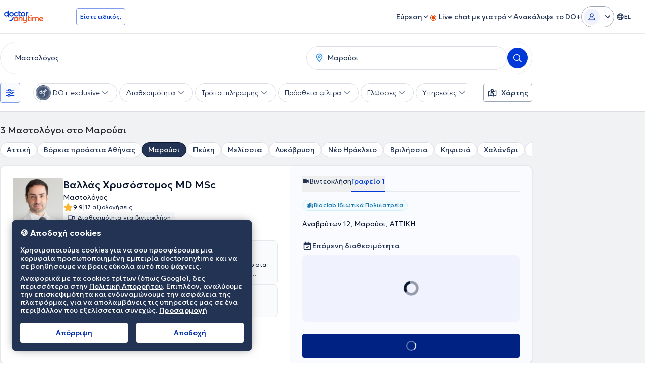

--- FILE ---
content_type: text/javascript
request_url: https://www.doctoranytime.gr/dist/vite/dat-button.DEM2WLvs.js
body_size: -13
content:
import{d as u}from"./dom.CZsrNE0w.js";import{i as r}from"./types.BWdXMtgP.js";const i={LOADING:["is-loading","dat-button--loading"],DISABLED:["is-disabled","dat-button--disabled"]};function l(t,a){n(t).forEach(s=>{s.classList.add(...i.LOADING),s.setAttribute("tabindex","-1"),a===!0&&s.classList.add(...i.DISABLED)})}function f(t,a){n(t).forEach(s=>{s.classList.remove(...i.LOADING),s.removeAttribute("tabindex"),a===!0&&s.classList.remove(...i.DISABLED)})}const n=t=>r(t)?u(t):t instanceof Element?[t]:t;var d=(t=>(t.SOLID="dat-button--solid",t.OUTLINE="dat-button--outline",t.GHOST="dat-button--ghost",t))(d||{});const m=(t,a)=>{const e=n(t),s=Object.values(d).map(o=>o);e.forEach(o=>{o.classList.remove(...s),o.classList.add(a)})};export{m as a,d as e,l as s,f as u};


--- FILE ---
content_type: image/svg+xml
request_url: https://www.doctoranytime.gr/images/assets/search-page/doplus-miniprofile-badge.svg
body_size: 1014
content:
<svg width="24" height="24" viewBox="0 0 24 24" fill="none" xmlns="http://www.w3.org/2000/svg">
<rect width="24" height="24" rx="12" fill="white"/>
<path d="M13.9014 12.2285C13.6404 12.5001 13.3194 12.637 12.9384 12.637C12.5574 12.637 12.22 12.4979 11.9657 12.2185C11.7113 11.9402 11.5846 11.5963 11.5846 11.1877C11.5846 10.7792 11.7102 10.4163 11.9613 10.1381C12.2124 9.85979 12.5377 9.71953 12.9384 9.71953C13.3391 9.71953 13.6492 9.85533 13.9057 10.128C14.1634 10.3997 14.2922 10.7536 14.2922 11.1877C14.2922 11.6219 14.1623 11.9558 13.9014 12.2285ZM12.9384 8.73998C12.2135 8.73998 11.6261 8.97151 11.1741 9.43457C10.7232 9.89763 10.4972 10.4831 10.4972 11.1889C10.4972 11.8946 10.7232 12.479 11.1741 12.9387C11.625 13.3984 12.2135 13.6288 12.9384 13.6288C13.6633 13.6288 14.2431 13.4018 14.6972 12.9487C15.1514 12.4957 15.3785 11.9091 15.3785 11.19C15.3785 10.4709 15.1514 9.87426 14.6972 9.42121C14.2431 8.96817 13.6568 8.74109 12.9384 8.74109" fill="#F66931"/>
<path d="M13.9014 12.2285C13.6404 12.5001 13.3194 12.637 12.9384 12.637C12.5574 12.637 12.22 12.4979 11.9657 12.2185C11.7113 11.9402 11.5846 11.5963 11.5846 11.1877C11.5846 10.7792 11.7102 10.4163 11.9613 10.1381C12.2124 9.85979 12.5377 9.71953 12.9384 9.71953C13.3391 9.71953 13.6492 9.85533 13.9057 10.128C14.1634 10.3997 14.2922 10.7536 14.2922 11.1877C14.2922 11.6219 14.1623 11.9558 13.9014 12.2285ZM12.9384 8.73998C12.2135 8.73998 11.6261 8.97151 11.1741 9.43457C10.7232 9.89763 10.4972 10.4831 10.4972 11.1889C10.4972 11.8946 10.7232 12.479 11.1741 12.9387C11.625 13.3984 12.2135 13.6288 12.9384 13.6288C13.6633 13.6288 14.2431 13.4018 14.6972 12.9487C15.1514 12.4957 15.3785 11.9091 15.3785 11.19C15.3785 10.4709 15.1514 9.87426 14.6972 9.42121C14.2431 8.96817 13.6568 8.74109 12.9384 8.74109" fill="#1548D5"/>
<path d="M9.88018 12.9855V7.28291C9.88018 7.10036 9.73498 6.95231 9.55593 6.95231H9.08537C8.90523 6.95231 8.76003 7.10036 8.76003 7.28291V9.07838C8.38446 8.85353 7.94667 8.73888 7.44009 8.73888C6.71625 8.73888 6.12779 8.97041 5.67689 9.43347C5.2249 9.89653 5 10.4809 5 11.1878C5 11.8946 5.22599 12.4779 5.67689 12.9376C6.12888 13.3984 6.71625 13.6277 7.44009 13.6277C7.97396 13.6277 8.46525 13.4752 8.85283 13.2259C8.8561 13.2426 8.85939 13.2615 8.86157 13.2804C8.88886 13.424 8.93689 13.6066 9.01878 13.7936C9.21311 14.2333 9.60179 14.703 10.3802 14.7754C10.4949 14.7865 10.592 14.6908 10.592 14.5739V13.8915C10.592 13.7969 10.5276 13.7157 10.4381 13.6956C10.1193 13.6233 9.87909 13.3328 9.87909 12.9855M8.40411 12.2285C8.14318 12.5013 7.8233 12.6371 7.44118 12.6371C7.05907 12.6371 6.72389 12.4979 6.46842 12.2185C6.21513 11.9402 6.08739 11.5963 6.08739 11.1878C6.08739 10.7792 6.21295 10.4164 6.46406 10.1381C6.71516 9.8598 7.0405 9.72066 7.44009 9.72066C7.83968 9.72066 8.15083 9.85646 8.40848 10.1281C8.63775 10.3707 8.76549 10.6791 8.78951 11.052L8.79279 11.2412C8.78187 11.6375 8.65303 11.9681 8.40411 12.2274" fill="#1548D5"/>
<path d="M10.7665 18.735V18.0482C10.7665 17.9636 10.832 17.8935 10.9139 17.8902C12.7437 17.8134 14.2121 16.3151 14.2875 14.4506C14.2907 14.366 14.3595 14.2992 14.4425 14.2992H15.2231C15.3104 14.2992 15.3803 14.3727 15.377 14.4617C15.2962 16.8973 13.3889 18.8697 11.0111 18.9977C10.9947 18.9977 10.9619 18.9999 10.9248 18.9999C10.8375 19.0022 10.7654 18.9309 10.7654 18.8419V18.735H10.7665Z" fill="#1548D5"/>
<path d="M16.0162 8.96484V10.0769C16.0162 10.2394 16.145 10.3707 16.3044 10.3707H16.775C16.8154 10.3707 16.8525 10.3629 16.8874 10.3473C16.9912 10.3028 17.0632 10.1982 17.0632 10.0769V8.95705C17.0643 8.68767 17.2783 8.4695 17.5425 8.4695H18.7118C18.7795 8.4695 18.8406 8.44501 18.8908 8.40494C18.9574 8.35151 19 8.26913 19 8.17675V7.74263C19 7.58011 18.8712 7.44876 18.7118 7.44876H17.5076C16.6855 7.44876 16.0195 8.12777 16.0173 8.96484H16.0162Z" fill="#F66931"/>
<path d="M16.8146 6.40588V5.29387C16.8146 5.13135 16.6857 5 16.5263 5H16.0558C16.0154 5 15.9783 5.00779 15.9434 5.02338C15.8396 5.0679 15.7676 5.17253 15.7676 5.29387V6.41367C15.7665 6.68305 15.5525 6.90122 15.2883 6.90122H14.119C14.0513 6.90122 13.9902 6.92571 13.94 6.96578C13.8734 7.01921 13.8308 7.10159 13.8308 7.19397V7.62809C13.8308 7.79061 13.9596 7.92196 14.119 7.92196H15.3232C16.1453 7.92196 16.8113 7.24295 16.8135 6.40588H16.8146Z" fill="#F66931"/>
</svg>
